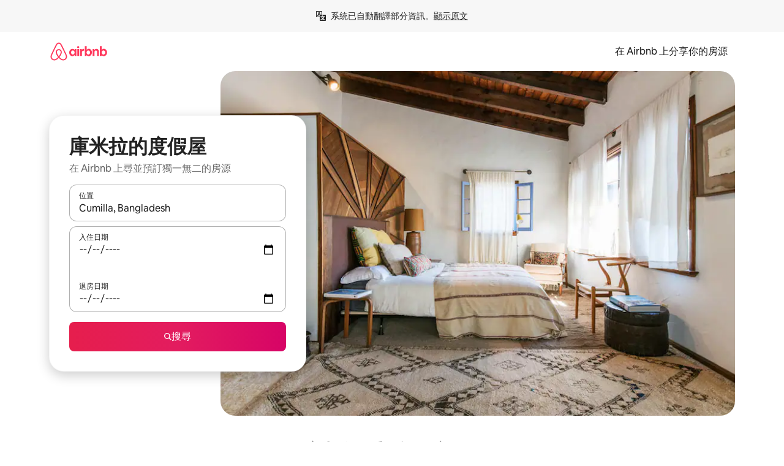

--- FILE ---
content_type: text/javascript
request_url: https://a0.muscache.com/airbnb/static/packages/web/common/node_modules/moment/locale/zh-tw.1d8cb07c08.js
body_size: 656
content:
__d(function(g,r,i,a,m,e,d){"use strict";var t;t=function(t){return t.defineLocale("zh-tw",{months:"\u4E00\u6708_\u4E8C\u6708_\u4E09\u6708_\u56DB\u6708_\u4E94\u6708_\u516D\u6708_\u4E03\u6708_\u516B\u6708_\u4E5D\u6708_\u5341\u6708_\u5341\u4E00\u6708_\u5341\u4E8C\u6708".split("_"),monthsShort:"1\u6708_2\u6708_3\u6708_4\u6708_5\u6708_6\u6708_7\u6708_8\u6708_9\u6708_10\u6708_11\u6708_12\u6708".split("_"),weekdays:"\u661F\u671F\u65E5_\u661F\u671F\u4E00_\u661F\u671F\u4E8C_\u661F\u671F\u4E09_\u661F\u671F\u56DB_\u661F\u671F\u4E94_\u661F\u671F\u516D".split("_"),weekdaysShort:"\u9031\u65E5_\u9031\u4E00_\u9031\u4E8C_\u9031\u4E09_\u9031\u56DB_\u9031\u4E94_\u9031\u516D".split("_"),weekdaysMin:"\u65E5_\u4E00_\u4E8C_\u4E09_\u56DB_\u4E94_\u516D".split("_"),longDateFormat:{LT:"HH:mm",LTS:"HH:mm:ss",L:"YYYY/MM/DD",LL:"YYYY\u5E74M\u6708D\u65E5",LLL:"YYYY\u5E74M\u6708D\u65E5 HH:mm",LLLL:"YYYY\u5E74M\u6708D\u65E5dddd HH:mm",l:"YYYY/M/D",ll:"YYYY\u5E74M\u6708D\u65E5",lll:"YYYY\u5E74M\u6708D\u65E5 HH:mm",llll:"YYYY\u5E74M\u6708D\u65E5dddd HH:mm"},meridiemParse:/\u51cc\u6668|\u65e9\u4e0a|\u4e0a\u5348|\u4e2d\u5348|\u4e0b\u5348|\u665a\u4e0a/,meridiemHour:function(t,_){return(12===t&&(t=0),"\u51CC\u6668"===_||"\u65E9\u4E0A"===_||"\u4E0A\u5348"===_)?t:"\u4E2D\u5348"===_?t>=11?t:t+12:"\u4E0B\u5348"===_||"\u665A\u4E0A"===_?t+12:void 0},meridiem:function(t,_,n){var s=100*t+_;if(s<600)return"\u51CC\u6668";if(s<900)return"\u65E9\u4E0A";if(s<1130)return"\u4E0A\u5348";if(s<1230)return"\u4E2D\u5348";if(s<1800)return"\u4E0B\u5348";else return"\u665A\u4E0A"},calendar:{sameDay:"[\u4ECA\u5929] LT",nextDay:"[\u660E\u5929] LT",nextWeek:"[\u4E0B]dddd LT",lastDay:"[\u6628\u5929] LT",lastWeek:"[\u4E0A]dddd LT",sameElse:"L"},dayOfMonthOrdinalParse:/\d{1,2}(\u65e5|\u6708|\u9031)/,ordinal:function(t,_){switch(_){case"d":case"D":case"DDD":return t+"\u65E5";case"M":return t+"\u6708";case"w":case"W":return t+"\u9031";default:return t}},relativeTime:{future:"%s\u5F8C",past:"%s\u524D",s:"\u5E7E\u79D2",ss:"%d \u79D2",m:"1 \u5206\u9418",mm:"%d \u5206\u9418",h:"1 \u5C0F\u6642",hh:"%d \u5C0F\u6642",d:"1 \u5929",dd:"%d \u5929",M:"1 \u500B\u6708",MM:"%d \u500B\u6708",y:"1 \u5E74",yy:"%d \u5E74"}})},"object"==typeof e&&void 0!==m&&"function"==typeof r?t(r(d[0])):"function"==typeof define&&define.amd?define(["../moment"],t):t((void 0).moment)},"2cfb8b",["1772c9"]);
__r("2cfb8b");
//# sourceMappingURL=https://sourcemaps.d.musta.ch/airbnb/static/packages/web/repo-cache/node_modules/moment/locale/zh-tw.467f238ee4.js.map